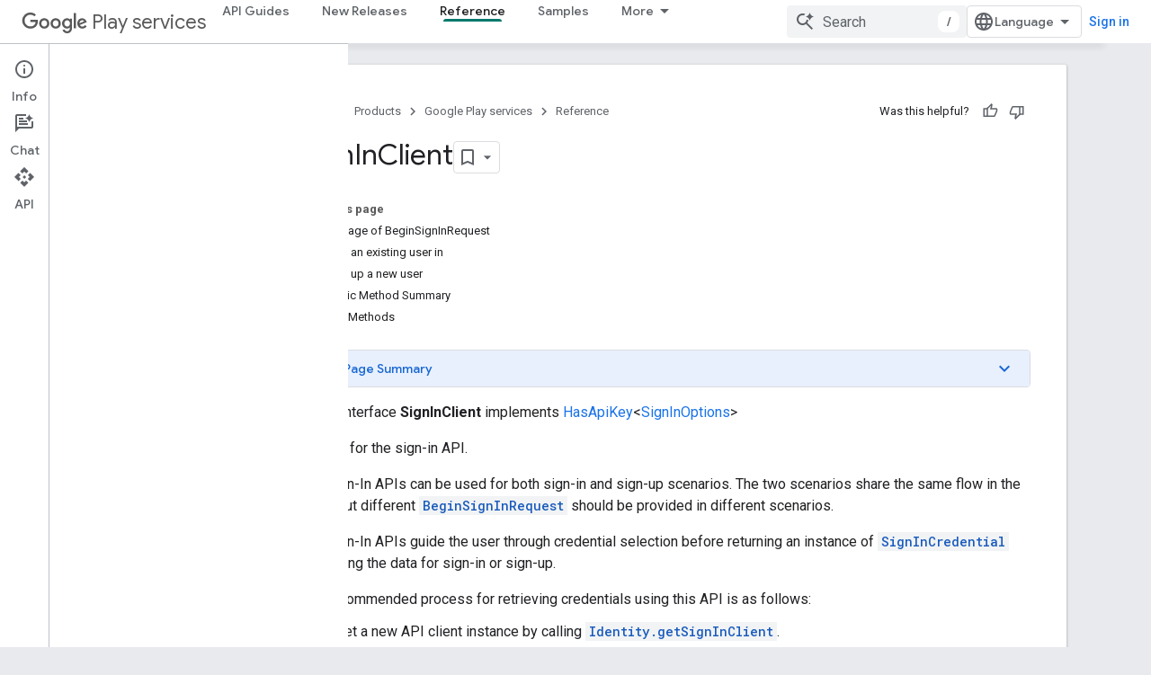

--- FILE ---
content_type: text/javascript
request_url: https://www.gstatic.com/devrel-devsite/prod/v3df8aae39978de8281d519c083a1ff09816fe422ab8f1bf9f8e360a62fb9949d/developers/js/devsite_devsite_recommendations_module.js
body_size: -867
content:
(function(_ds){var window=this;var b1=function(a,b){const c=[];for(const h of a)try{a=c;var d=a.push,e=b;const k=new URL(h),l=_ds.E();if(k.hostname!==l.hostname)throw Error("Recommendations must be from the same site.");var f=k.pathname;var g=_ds.ku(_ds.lu(new _ds.mu,f),e.toString());d.call(a,g)}catch(k){}return c};var EPa=function(a){const b=a.pK,c=a.NH;a=a.aJ;let d;d='<h2 class="significatio-heading no-link">Recommended for you</h2>';b!==""?(d=d+'<div class="info-container"><button type="button" class="button-flat info-button significatio-info-container" id="significatio-info-button" aria-label="'+_ds.qw("About recommendations"),d=d+'" data-title="'+_ds.qw("About recommendations"),d+='"><svg xmlns="http://www.w3.org/2000/svg" viewBox="0 0 24 24" class="significatio-icon-info"><path d="M11 7h2v2h-2zm0 4h2v6h-2zm1-9C6.48 2 2 6.48 2 12s4.48 10 10 10 10-4.48 10-10S17.52 2 12 2zm0 18c-4.41 0-8-3.59-8-8s3.59-8 8-8 8 3.59 8 8-3.59 8-8 8z"/></svg></button></div>'):
(d=d+'<div class="significatio-popout-container"><button type="button" class="significatio-popout-toggle button-flat significatio-info-container" id="significatio-popout-toggle" aria-haspopup="true" aria-controls="significatio-popout" aria-label="'+_ds.qw("About recommendations"),d=d+'" data-title="'+_ds.qw("About recommendations"),d+='"><svg xmlns="http://www.w3.org/2000/svg" viewBox="0 0 24 24" class="significatio-icon-info"><path d="M11 7h2v2h-2zm0 4h2v6h-2zm1-9C6.48 2 2 6.48 2 12s4.48 10 10 10 10-4.48 10-10S17.52 2 12 2zm0 18c-4.41 0-8-3.59-8-8s3.59-8 8-8 8 3.59 8 8-3.59 8-8 8z"/></svg></button><div class="significatio-popout" id="significatio-popout" aria-labelledby="significatio-popout-toggle" hidden><h4 class="significatio-popout-heading">About these recommendations</h4><p>These recommendations help you find the content you are looking for. They may be based on the page you\u2019re currently viewing and your account\u2019s saved <a href="https://myactivity.google.com/activitycontrols/webandapp" class="significatio-popout-interactive">web and app activity</a>.</p><a href="http://go/devsite-recommendations" class="significatio-popout-interactive">Learn More</a></div></div>');
d+='<div class="significatio-buttons">';a&&(d+='<p class="significatio-internal-only">Internal only</p>');c!==""&&(d=d+'<button type="button" class="significatio-issue-button button-flat" id="significatio-issue-button" aria-label="'+_ds.qw("Report low quality recommendations"),d=d+'" data-title="'+_ds.qw("Report low quality recommendations"),d+='"><span class="material-icons" aria-hidden="true">bug_report</span></button>');return(0,_ds.O)(d+"</div>")},FPa=function(){return(0,_ds.O)('<div class="significatio-overview"></div><div class="significatio-body"><div class="significatio-recommendations"></div><div class="significatio-loading"><devsite-spinner size="64"></devsite-spinner></div></div>')},
HPa=function(a){a=a.recommendations;const b=_ds.Hw(),c=a.length;for(let d=0;d<c;d++)_ds.Y(b,GPa(a[d]));return b},GPa=function(a){let b='<div class="significatio-card"><h3 class="significatio-card-heading no-link"><a href="'+_ds.S(_ds.Bw(a.getUrl()+"?"+_ds.A(a,8)))+'" data-category="Site-Wide Custom Events" data-label="devsite-recommendation card link" data-action="click" track-type="recommendations" track-name="cardClick" track-metadata-eventdetail="'+_ds.S(a.getUrl())+'">';var c=[a.getTitle(),_ds.A(a,
3),_ds.A(a,4)];b+=_ds.mw(c.filter(d=>d.length>0)[0])+'</a></h3><p class="significatio-card-description">'+_ds.mw(_ds.ow(_ds.A(a,5)))+'</p><div class="significatio-card-meta">';c='Updated <span class="significatio-date" date="'+(_ds.S(_ds.ti(a,_ds.Xq,7).getSeconds())+'"></span>');b+=c;if(_ds.ui(a,_ds.OO,11,_ds.ri()).length!==0){b=b+'<span class="significatio-recommend-popout-container"><button type="button" class="significatio-popout-toggle button-flat significatio-attr-toggle" aria-haspopup="true" aria-controls="significatio-popout" aria-label="'+
_ds.qw("Why is this recommended?");b=b+'" data-title="'+_ds.qw("Why is this recommended?");b+='"><i class="material-icons significatio-attr-info">help_outline</i></button><div class="significatio-popout significatio-attr" aria-labelledby="significatio-popout-toggle" hidden><h4 class="significatio-popout-heading">Why is this recommended?</h4><p>Because you viewed ';a=_ds.ui(a,_ds.OO,11,_ds.ri());c=a.length;for(let d=0;d<c;d++){const e=a[d];b+=' <a href="'+_ds.S(_ds.Bw(e.getUrl()))+'" class="significatio-popout-interactive" track-type="recommendations" track-name="attributionLink">'+
_ds.mw(e.getTitle())+"</a>"}b+=".</p></div></span>"}return(0,_ds.O)(b+"</div></div>")},IPa=function(a){var b=a.QN;a=_ds.T(_ds.Y(_ds.T(_ds.Hw(),'<div class="significatio-card error">'),(0,_ds.O)('<svg xmlns="http://www.w3.org/2000/svg" viewBox="0 0 24 24" class="significatio-error-icon"><path d="M11 15h2v2h-2v-2zm0-8h2v6h-2V7zm.99-5C6.47 2 2 6.48 2 12s4.47 10 9.99 10C17.52 22 22 17.52 22 12S17.52 2 11.99 2zM12 20c-4.42 0-8-3.58-8-8s3.58-8 8-8 8 3.58 8 8-3.58 8-8 8z"/></svg>')),'<p class="significatio-card-description">');
_ds.Y(a,"No recommendations at this time.");_ds.T(a,'</p><p class="significatio-card-description">');b='Try <a href="#" class="'+(_ds.S(b)+'">signing in</a> to your Google account.');_ds.Y(a,b);_ds.T(a,"</p></div>");return a};var JPa={"in-page":5},KPa=function(a){a.eventHandler.listen(document,"devsite-on-recommendations",b=>{c1(a)&&!a.Ga&&(b=b.getBrowserEvent())&&(b==null?0:b.detail)&&(0,_ds.SO)(b.detail)&&_ds.B(b.detail,5)===5&&(a.m=b.detail,a.Ga=!0,a.removeAttribute("hidden"),a.render())})},c1=function(a){return!a.Aa&&document.querySelector("devsite-recommendations:not([yield])")?!1:!0},h1=async function(a,b){var c=[2,5,3];if(!a.ya&&c.some(h=>(b==null?void 0:_ds.B(b,5))===h)&&((b==null?0:_ds.QO(b).length)&&a.dispatchEvent(new CustomEvent("devsite-on-recommendations",
{detail:b,bubbles:!0})),(b==null?void 0:_ds.B(b,5))!==3)){a.remove();return}if(a.display&&JPa[a.display]!==(b==null?void 0:_ds.B(b,5)))a.remove();else{c=a.querySelector(".significatio-overview");var d=b==null?void 0:_ds.A(b,6);a.qa=(b==null?void 0:_ds.A(b,7))||"";a.ea=(b==null?void 0:_ds.A(b,8))||"";var e=(b==null?void 0:_ds.B(b,9))===1;c&&d?_ds.iq(c,EPa,{bJ:d,pK:a.qa,NH:a.ea,aJ:e}):await d1(a,!0,!0,"no title");if(b==null?0:_ds.QO(b).length){_ds.iq(a.j,HPa,{recommendations:_ds.QO(b)});LPa(a);a.o=
a.querySelector("#significatio-stats-button");if(b==null?0:_ds.A(b,4)){var f;(f=a.o)==null||f.removeAttribute("hidden");a.va=_ds.A(b,4)}else{let h;(h=a.o)==null||h.setAttribute("hidden","")}if(a.j){f=a.j.querySelectorAll(".significatio-recommend-popout-container");for(var g of f)e1(a,g)}(g=a.querySelector(".significatio-popout-container"))&&e1(a,g);MPa(a);f1(a);g1(a);a.removeAttribute("loading")}else await d1(a,!1)}},OPa=async function(a){a.setAttribute("loading","");await _ds.w();a.j&&_ds.Qk(a.j);
const b=await NPa(a);let c=null;try{c=await _ds.ou(b)}catch(d){await d1(a,!0,!1,"error fetching recommendations");return}a.m=c;await h1(a,c)},d1=async function(a,b=!0,c=!1,d=""){b&&_ds.Vl(d);c&&a.remove();await (await _ds.w()).isSignedIn()?a.remove():(_ds.iq(a.j,IPa,{QN:"significatio-sign-in"}),g1(a),f1(a),a.removeAttribute("loading"))},i1=async function(a,b){!a.ua.get(b)&&b&&(a.ua.set(b,!0),b.removeAttribute("active"),await _ds.Tl(),a.eventHandler.Lb(b,"transitionend",()=>{b.setAttribute("hidden",
"");a.ua.set(b,!1)}))},e1=function(a,b){const c=b.querySelector(".significatio-popout-toggle"),d=b.querySelector(".significatio-popout");c&&d&&(a.Ba.push(d),a.eventHandler.listen(d,"focusout",e=>{e.relatedTarget&&(_ds.jl(e.relatedTarget,null,"significatio-popout",6)||i1(a,d))}),a.eventHandler.listen(c,"click",()=>{a.ua.get(d)||(d.hasAttribute("active")?i1(a,d):a.Ia(d))}))},NPa=async function(a){const b=(await _ds.w()).getTenantId()||0;return _ds.NO(_ds.MO(_ds.Wxa(_ds.Vxa(_ds.nu(b,window.location.pathname),
b1(a.xa.map(c=>c.href),b)),b1(a.ra.map(c=>c.href),b)),Number(a.getAttribute("generated"))||0),a.query())},LPa=function(a){if(a.j){a=[...a.j.querySelectorAll(".significatio-date")];for(const b of a)a=b.getAttribute("date"),b.textContent=(new Date(Number(a)*1E3)).toLocaleDateString("default",{month:"short",year:"numeric",day:"numeric"})}},MPa=function(a){var b=a.querySelector("#significatio-issue-button");b&&a.eventHandler.listen(b,"click",()=>void PPa(a));(b=a.querySelector("#significatio-info-button"))&&
a.eventHandler.listen(b,"click",()=>void QPa(a));a.o&&a.eventHandler.listen(a.o,"click",()=>{a.va&&_ds.Ws(a.va,{target:"_blank"})});a.eventHandler.listen(document,"click",c=>{for(const d of a.Ba)!d.contains(c.target)&&d.hasAttribute("active")&&i1(a,d)})},f1=function(a){a.eventHandler.listen(a,"click",async b=>{_ds.jl(b.target,null,"significatio-sign-in",2)&&await RPa()})},g1=function(a){if(a.j){a=[...a.j.querySelectorAll(".significatio-card:not([show])")];for(const b of a)b.setAttribute("show","")}},
RPa=async function(){await (await _ds.w()).signIn()},QPa=async function(a){a.qa&&_ds.Ws(a.qa,{target:"_blank"})},PPa=async function(a){a.ea&&_ds.Ws(a.ea,{target:"_blank"})},SPa=class extends _ds.kk{constructor(){super();this.eventHandler=new _ds.v(this);this.Aa=!0;this.Ga=this.ya=this.Ka=this.connected=!1;this.xa=[];this.ra=[];this.m=this.j=null;this.display="";this.ua=new Map;this.Ba=[];this.o=this.va=null;this.ea=this.qa=""}connectedCallback(){this.connected=!0;this.xa=[...this.querySelectorAll("a[href]")];
this.ra=[...this.querySelectorAll('link[rel="disallow"][href]')];this.display=this.getAttribute("display");this.getAttribute("display")?this.getAttribute("display")==="in-page"&&(KPa(this),this.ya=!0):this.render()}disconnectedCallback(){document.body.dispatchEvent(new CustomEvent("devsite-recommendations-disconnected",{bubbles:!0}));this.eventHandler.removeAll();this.xa=[];this.ra=[]}static get observedAttributes(){return["yield","display"]}attributeChangedCallback(a,b,c){a==="yield"?this.Aa=c==
null:a==="display"&&(this.display=c);this.render()}query(){return this.getAttribute("query")||""}async render(){if(this.connected&&c1(this))if(_ds.iq(this,FPa),this.j=this.querySelector(".significatio-recommendations")){if(this.m?await h1(this,this.m):await OPa(this),!this.Ka){const b=await _ds.w();try{if(await b.intersectionEnterForElement(this.j),this.m!==null){var a;for(const c of(a=this.m)==null?void 0:_ds.QO(a)){const d=_ds.pu(c);if(!d)continue;const e={category:"Site-Wide Custom Events",action:"recommended",
label:c.getUrl(),nonInteraction:!0,additionalParams:{recommendations:d}};this.dispatchEvent(new CustomEvent("devsite-analytics-observation",{detail:e,bubbles:!0}));this.dispatchEvent(new CustomEvent("devsite-analytics-observation-cloudtrack",{detail:{type:"recommendations",name:"impression",metadata:d},bubbles:!0}))}this.Ka=!0}}catch(c){}}}else await d1(this,!0,!1,"no recommendations element")}async Ia(a){a.removeAttribute("hidden");await _ds.Tl();a.setAttribute("active","");let b;(b=a.querySelector(".significatio-popout-interactive"))==
null||b.focus()}};try{customElements.define("devsite-recommendations",SPa)}catch(a){console.warn("Unrecognized DevSite custom element - DevsiteRecommendations",a)};})(_ds_www);
